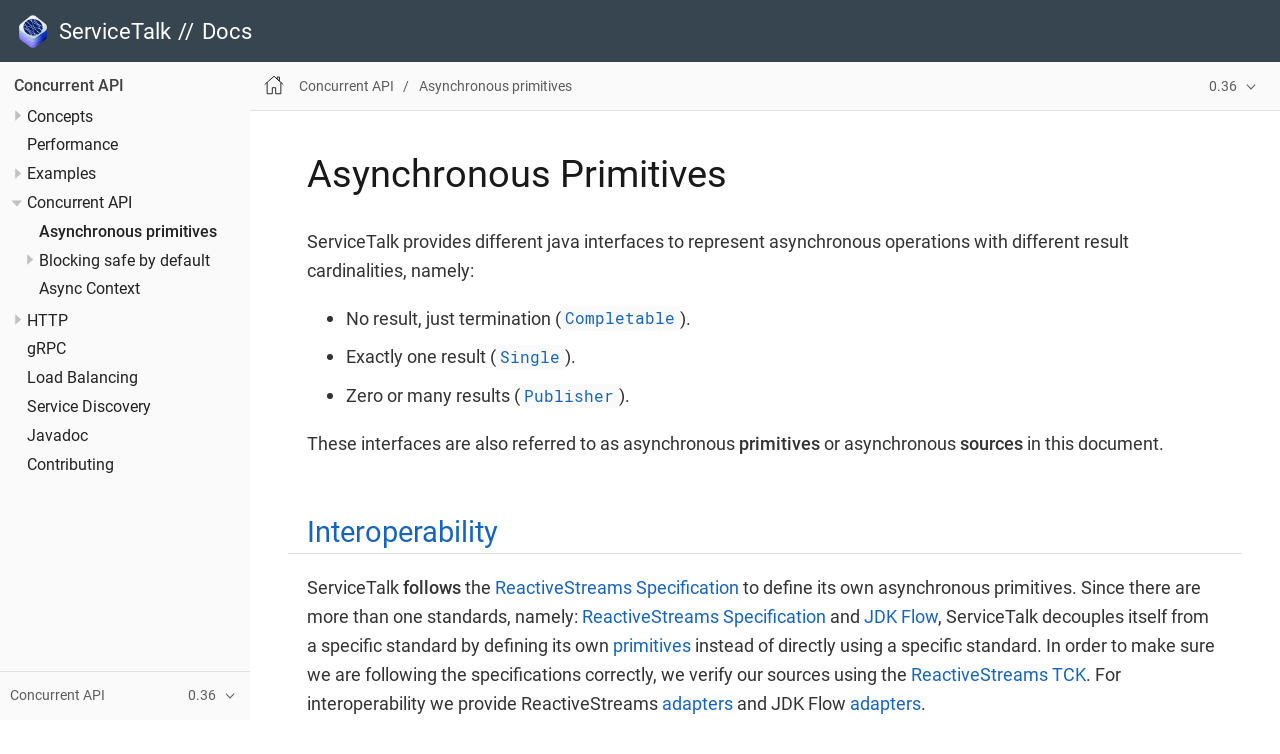

--- FILE ---
content_type: text/html; charset=utf-8
request_url: https://apple.github.io/servicetalk/servicetalk-concurrent-api/0.36/asynchronous-primitives.html
body_size: 6391
content:
<!DOCTYPE html>
<html lang="en">
  <head>
    <meta charset="utf-8">
    <meta name="viewport" content="width=device-width,initial-scale=1">
    <title>Asynchronous Primitives :: ServiceTalk Docs</title>
    <meta name="generator" content="Antora 2.3.4">
    <link rel="stylesheet" href="../../_/css/site.css">
<meta name="description" content="ServiceTalk is a JVM network application framework with APIs tailored to specific protocols (e.g. HTTP/1.x, HTTP/2.x, etc…​) and supports multiple programming paradigms.">
<meta name="keywords" content="servicetalk, java, reactive, reactive-streams, microservices, framework, http, http2, rpc, grpc, netty">
<link rel="stylesheet" href="../../_/css/site-extra.css">
<script async src="https://www.googletagmanager.com/gtag/js?id=UA-151504011-1"></script>
<script>function gtag(){dataLayer.push(arguments)};window.dataLayer=window.dataLayer||[];gtag('js',new Date());gtag('config','UA-151504011-1')</script>
    <link rel="icon" href="../../favicon.ico" type="image/x-icon">
  </head>
  <body class="article">
<header class="header">
  <nav class="navbar">
    <div class="navbar-brand">
      <div class="navbar-item">
        <a href="https://github.com/apple/servicetalk">
          <img class="navbar-logo" src="../../_/img/servicetalk.png" alt="ServiceTalk logo" />
          <span>ServiceTalk</span>
        </a>
        <span class="separator">//</span>
        <a href="../..">Docs</a>
      </div>
    </div>
  </nav>
</header>
<div class="main-wrapper">
    <div class="navigation-container"
      data-component="servicetalk-concurrent-api" data-version="0.36">
    <aside class="navigation">
        <div class="panels">
            <div class="navigation-menu is-active" data-panel="menu">
  <nav class="nav-menu">
    <h3 class="title"><a href="index.html">Concurrent API</a></h3>
<ul class="nav-list">
  <li class="nav-item" data-depth="0">
<ul class="nav-list">
  <li class="nav-item" data-depth="1">
    <button class="nav-toggle"></button>
    <span class="nav-text">Concepts</span>
<ul class="nav-list">
  <li class="nav-item" data-depth="2">
    <a class="nav-link" href="../../servicetalk/0.36/programming-paradigms.html">Programming Paradigms</a>
  </li>
  <li class="nav-item" data-depth="2">
    <a class="nav-link" href="../../servicetalk/0.36/blocking-safe-by-default.html">Blocking safe by default</a>
  </li>
  <li class="nav-item" data-depth="2">
    <a class="nav-link" href="../../servicetalk/0.36/evolve-to-async.html">Evolving to asynchronous</a>
  </li>
  <li class="nav-item" data-depth="2">
    <a class="nav-link" href="../../servicetalk/0.36/async-context.html">Async context</a>
  </li>
</ul>
  </li>
  <li class="nav-item" data-depth="1">
    <a class="nav-link" href="../../servicetalk/0.36/performance.html">Performance</a>
  </li>
  <li class="nav-item" data-depth="1">
    <button class="nav-toggle"></button>
    <span class="nav-text">Examples</span>
<ul class="nav-list">
  <li class="nav-item" data-depth="2">
    <button class="nav-toggle"></button>
    <a class="nav-link" href="../../servicetalk-examples/0.36/http/index.html">HTTP</a>
<ul class="nav-list">
  <li class="nav-item" data-depth="3">
    <a class="nav-link" href="../../servicetalk-examples/0.36/http/index.html#HelloWorld">Hello World</a>
  </li>
  <li class="nav-item" data-depth="3">
    <a class="nav-link" href="../../servicetalk-examples/0.36/http/index.html#Serialization">Serialization</a>
  </li>
  <li class="nav-item" data-depth="3">
    <a class="nav-link" href="../../servicetalk-examples/0.36/http/index.html#JAXRS">JAX-RS</a>
  </li>
  <li class="nav-item" data-depth="3">
    <a class="nav-link" href="../../servicetalk-examples/0.36/http/index.html#MetaData">MetaData</a>
  </li>
  <li class="nav-item" data-depth="3">
    <a class="nav-link" href="../../servicetalk-examples/0.36/http/index.html#HTTP2">HTTP/2</a>
  </li>
  <li class="nav-item" data-depth="3">
    <a class="nav-link" href="../../servicetalk-examples/0.36/http/index.html#Mutual-TLS">Mutual TLS</a>
  </li>
  <li class="nav-item" data-depth="3">
    <a class="nav-link" href="../../servicetalk-examples/0.36/http/index.html#uds">Unix Domain Sockets</a>
  </li>
  <li class="nav-item" data-depth="3">
    <a class="nav-link" href="../../servicetalk-examples/0.36/http/service-composition.html">Service Composition</a>
  </li>
</ul>
  </li>
  <li class="nav-item" data-depth="2">
    <button class="nav-toggle"></button>
    <a class="nav-link" href="../../servicetalk-examples/0.36/grpc/index.html">gRPC</a>
<ul class="nav-list">
  <li class="nav-item" data-depth="3">
    <a class="nav-link" href="../../servicetalk-examples/0.36/grpc/index.html#HelloWorld">Hello World</a>
  </li>
  <li class="nav-item" data-depth="3">
    <a class="nav-link" href="../../servicetalk-examples/0.36/grpc/index.html#route-guide">Route Guide</a>
  </li>
  <li class="nav-item" data-depth="3">
    <a class="nav-link" href="../../servicetalk-examples/0.36/grpc/index.html#protoc-options">Protoc Options</a>
  </li>
</ul>
  </li>
</ul>
  </li>
  <li class="nav-item" data-depth="1">
    <button class="nav-toggle"></button>
    <span class="nav-text">Concurrent API</span>
<ul class="nav-list">
  <li class="nav-item is-current-page" data-depth="2">
    <a class="nav-link" href="asynchronous-primitives.html">Asynchronous primitives</a>
  </li>
  <li class="nav-item" data-depth="2">
    <button class="nav-toggle"></button>
    <a class="nav-link" href="blocking-safe-by-default.html">Blocking safe by default</a>
<ul class="nav-list">
  <li class="nav-item" data-depth="3">
    <a class="nav-link" href="blocking-implementation.html">Implementation details</a>
  </li>
</ul>
  </li>
  <li class="nav-item" data-depth="2">
    <a class="nav-link" href="async-context.html">Async Context</a>
  </li>
</ul>
  </li>
  <li class="nav-item" data-depth="1">
    <button class="nav-toggle"></button>
    <a class="nav-link" href="../../servicetalk-http-api/0.36/index.html">HTTP</a>
<ul class="nav-list">
  <li class="nav-item" data-depth="2">
    <a class="nav-link" href="../../servicetalk-http-api/0.36/programming-paradigms.html">Programming paradigms</a>
  </li>
  <li class="nav-item" data-depth="2">
    <a class="nav-link" href="../../servicetalk-http-api/0.36/blocking-safe-by-default.html">Blocking safe by default</a>
  </li>
  <li class="nav-item" data-depth="2">
    <a class="nav-link" href="../../servicetalk-http-api/0.36/evolve-to-async.html">Evolving to asynchronous</a>
  </li>
  <li class="nav-item" data-depth="2">
    <button class="nav-toggle"></button>
    <a class="nav-link" href="../../servicetalk-http-router-jersey/0.36/index.html">JAX-RS Router (Jersey)</a>
<ul class="nav-list">
  <li class="nav-item" data-depth="3">
    <a class="nav-link" href="../../servicetalk-http-router-jersey/0.36/evolve-to-async.html">Evolving to asynchronous</a>
  </li>
  <li class="nav-item" data-depth="3">
    <a class="nav-link" href="../../servicetalk-http-security-jersey/0.36/index.html">Security</a>
  </li>
  <li class="nav-item" data-depth="3">
    <a class="nav-link" href="../../servicetalk-data-jackson-jersey/0.36/index.html">JSON (Jackson)</a>
  </li>
</ul>
  </li>
</ul>
  </li>
  <li class="nav-item" data-depth="1">
    <a class="nav-link" href="../../servicetalk-grpc-api/0.36/index.html">gRPC</a>
  </li>
  <li class="nav-item" data-depth="1">
    <a class="nav-link" href="../../servicetalk-loadbalancer/0.36/index.html">Load Balancing</a>
  </li>
  <li class="nav-item" data-depth="1">
    <a class="nav-link" href="../../servicetalk-client-api/0.36/service-discovery.html">Service Discovery</a>
  </li>
  <li class="nav-item" data-depth="1">
    <a class="nav-link" href="../../servicetalk/0.36/javadoc/index.html">Javadoc</a>
  </li>
  <li class="nav-item" data-depth="1">
    <a class="nav-link" href="../../servicetalk/0.36/contributing.html">Contributing</a>
  </li>
</ul>
  </li>
</ul>
  </nav>
</div>
            <div class="navigation-explore" data-panel="explore">
  <div class="context">
    <span class="title">Concurrent API</span>
    <span class="version">0.36</span>
  </div>
  <ul class="components">
    <li class="component">
      <span class="title">Client API</span>
      <ul class="versions">
        <li class="version is-latest">
          <a href="../../servicetalk-client-api/SNAPSHOT/index.html">SNAPSHOT</a>
        </li>
        <li class="version">
          <a href="../../servicetalk-client-api/0.42/index.html">0.42</a>
        </li>
        <li class="version">
          <a href="../../servicetalk-client-api/0.41/index.html">0.41</a>
        </li>
        <li class="version">
          <a href="../../servicetalk-client-api/0.40/index.html">0.40</a>
        </li>
        <li class="version">
          <a href="../../servicetalk-client-api/0.39/index.html">0.39</a>
        </li>
        <li class="version">
          <a href="../../servicetalk-client-api/0.38/index.html">0.38</a>
        </li>
        <li class="version">
          <a href="../../servicetalk-client-api/0.37/index.html">0.37</a>
        </li>
        <li class="version">
          <a href="../../servicetalk-client-api/0.36/index.html">0.36</a>
        </li>
        <li class="version">
          <a href="../../servicetalk-client-api/0.35/index.html">0.35</a>
        </li>
        <li class="version">
          <a href="../../servicetalk-client-api/0.34/index.html">0.34</a>
        </li>
        <li class="version">
          <a href="../../servicetalk-client-api/0.33/index.html">0.33</a>
        </li>
        <li class="version">
          <a href="../../servicetalk-client-api/0.32/index.html">0.32</a>
        </li>
        <li class="version">
          <a href="../../servicetalk-client-api/0.31/index.html">0.31</a>
        </li>
        <li class="version">
          <a href="../../servicetalk-client-api/0.30/index.html">0.30</a>
        </li>
        <li class="version">
          <a href="../../servicetalk-client-api/0.29/index.html">0.29</a>
        </li>
        <li class="version">
          <a href="../../servicetalk-client-api/0.28/index.html">0.28</a>
        </li>
        <li class="version">
          <a href="../../servicetalk-client-api/0.27/index.html">0.27</a>
        </li>
        <li class="version">
          <a href="../../servicetalk-client-api/0.26/index.html">0.26</a>
        </li>
        <li class="version">
          <a href="../../servicetalk-client-api/0.25/index.html">0.25</a>
        </li>
      </ul>
    </li>
    <li class="component is-current">
      <span class="title">Concurrent API</span>
      <ul class="versions">
        <li class="version is-latest">
          <a href="../SNAPSHOT/index.html">SNAPSHOT</a>
        </li>
        <li class="version">
          <a href="../0.42/index.html">0.42</a>
        </li>
        <li class="version">
          <a href="../0.41/index.html">0.41</a>
        </li>
        <li class="version">
          <a href="../0.40/index.html">0.40</a>
        </li>
        <li class="version">
          <a href="../0.39/index.html">0.39</a>
        </li>
        <li class="version">
          <a href="../0.38/index.html">0.38</a>
        </li>
        <li class="version">
          <a href="../0.37/index.html">0.37</a>
        </li>
        <li class="version is-current">
          <a href="index.html">0.36</a>
        </li>
        <li class="version">
          <a href="../0.35/index.html">0.35</a>
        </li>
        <li class="version">
          <a href="../0.34/index.html">0.34</a>
        </li>
        <li class="version">
          <a href="../0.33/index.html">0.33</a>
        </li>
        <li class="version">
          <a href="../0.32/index.html">0.32</a>
        </li>
        <li class="version">
          <a href="../0.31/index.html">0.31</a>
        </li>
        <li class="version">
          <a href="../0.30/index.html">0.30</a>
        </li>
        <li class="version">
          <a href="../0.29/index.html">0.29</a>
        </li>
        <li class="version">
          <a href="../0.28/index.html">0.28</a>
        </li>
        <li class="version">
          <a href="../0.27/index.html">0.27</a>
        </li>
        <li class="version">
          <a href="../0.26/index.html">0.26</a>
        </li>
        <li class="version">
          <a href="../0.25/index.html">0.25</a>
        </li>
        <li class="version">
          <a href="../0.24/index.html">0.24</a>
        </li>
        <li class="version">
          <a href="../0.23/index.html">0.23</a>
        </li>
        <li class="version">
          <a href="../0.22/index.html">0.22</a>
        </li>
        <li class="version">
          <a href="../0.21/index.html">0.21</a>
        </li>
        <li class="version">
          <a href="../0.20/index.html">0.20</a>
        </li>
        <li class="version">
          <a href="../0.19/index.html">0.19</a>
        </li>
      </ul>
    </li>
    <li class="component">
      <span class="title">Examples</span>
      <ul class="versions">
        <li class="version is-latest">
          <a href="../../servicetalk-examples/SNAPSHOT/index.html">SNAPSHOT</a>
        </li>
        <li class="version">
          <a href="../../servicetalk-examples/0.42/index.html">0.42</a>
        </li>
        <li class="version">
          <a href="../../servicetalk-examples/0.41/index.html">0.41</a>
        </li>
        <li class="version">
          <a href="../../servicetalk-examples/0.40/index.html">0.40</a>
        </li>
        <li class="version">
          <a href="../../servicetalk-examples/0.39/index.html">0.39</a>
        </li>
        <li class="version">
          <a href="../../servicetalk-examples/0.38/index.html">0.38</a>
        </li>
        <li class="version">
          <a href="../../servicetalk-examples/0.37/index.html">0.37</a>
        </li>
        <li class="version">
          <a href="../../servicetalk-examples/0.36/index.html">0.36</a>
        </li>
        <li class="version">
          <a href="../../servicetalk-examples/0.35/index.html">0.35</a>
        </li>
        <li class="version">
          <a href="../../servicetalk-examples/0.34/index.html">0.34</a>
        </li>
        <li class="version">
          <a href="../../servicetalk-examples/0.33/index.html">0.33</a>
        </li>
        <li class="version">
          <a href="../../servicetalk-examples/0.32/index.html">0.32</a>
        </li>
        <li class="version">
          <a href="../../servicetalk-examples/0.31/index.html">0.31</a>
        </li>
        <li class="version">
          <a href="../../servicetalk-examples/0.30/index.html">0.30</a>
        </li>
        <li class="version">
          <a href="../../servicetalk-examples/0.29/index.html">0.29</a>
        </li>
        <li class="version">
          <a href="../../servicetalk-examples/0.28/index.html">0.28</a>
        </li>
        <li class="version">
          <a href="../../servicetalk-examples/0.27/index.html">0.27</a>
        </li>
        <li class="version">
          <a href="../../servicetalk-examples/0.26/index.html">0.26</a>
        </li>
        <li class="version">
          <a href="../../servicetalk-examples/0.25/index.html">0.25</a>
        </li>
        <li class="version">
          <a href="../../servicetalk-examples/0.24/index.html">0.24</a>
        </li>
        <li class="version">
          <a href="../../servicetalk-examples/0.23/index.html">0.23</a>
        </li>
        <li class="version">
          <a href="../../servicetalk-examples/0.22/index.html">0.22</a>
        </li>
        <li class="version">
          <a href="../../servicetalk-examples/0.21/index.html">0.21</a>
        </li>
        <li class="version">
          <a href="../../servicetalk-examples/0.20/index.html">0.20</a>
        </li>
        <li class="version">
          <a href="../../servicetalk-examples/0.19/index.html">0.19</a>
        </li>
      </ul>
    </li>
    <li class="component">
      <span class="title">gRPC</span>
      <ul class="versions">
        <li class="version is-latest">
          <a href="../../servicetalk-grpc-api/SNAPSHOT/index.html">SNAPSHOT</a>
        </li>
        <li class="version">
          <a href="../../servicetalk-grpc-api/0.42/index.html">0.42</a>
        </li>
        <li class="version">
          <a href="../../servicetalk-grpc-api/0.41/index.html">0.41</a>
        </li>
        <li class="version">
          <a href="../../servicetalk-grpc-api/0.40/index.html">0.40</a>
        </li>
        <li class="version">
          <a href="../../servicetalk-grpc-api/0.39/index.html">0.39</a>
        </li>
        <li class="version">
          <a href="../../servicetalk-grpc-api/0.38/index.html">0.38</a>
        </li>
        <li class="version">
          <a href="../../servicetalk-grpc-api/0.37/index.html">0.37</a>
        </li>
        <li class="version">
          <a href="../../servicetalk-grpc-api/0.36/index.html">0.36</a>
        </li>
        <li class="version">
          <a href="../../servicetalk-grpc-api/0.35/index.html">0.35</a>
        </li>
        <li class="version">
          <a href="../../servicetalk-grpc-api/0.34/index.html">0.34</a>
        </li>
        <li class="version">
          <a href="../../servicetalk-grpc-api/0.33/index.html">0.33</a>
        </li>
        <li class="version">
          <a href="../../servicetalk-grpc-api/0.32/index.html">0.32</a>
        </li>
        <li class="version">
          <a href="../../servicetalk-grpc-api/0.31/index.html">0.31</a>
        </li>
        <li class="version">
          <a href="../../servicetalk-grpc-api/0.30/index.html">0.30</a>
        </li>
        <li class="version">
          <a href="../../servicetalk-grpc-api/0.29/index.html">0.29</a>
        </li>
        <li class="version">
          <a href="../../servicetalk-grpc-api/0.28/index.html">0.28</a>
        </li>
        <li class="version">
          <a href="../../servicetalk-grpc-api/0.27/index.html">0.27</a>
        </li>
        <li class="version">
          <a href="../../servicetalk-grpc-api/0.26/index.html">0.26</a>
        </li>
        <li class="version">
          <a href="../../servicetalk-grpc-api/0.25/index.html">0.25</a>
        </li>
        <li class="version">
          <a href="../../servicetalk-grpc-api/0.24/index.html">0.24</a>
        </li>
        <li class="version">
          <a href="../../servicetalk-grpc-api/0.23/index.html">0.23</a>
        </li>
        <li class="version">
          <a href="../../servicetalk-grpc-api/0.22/index.html">0.22</a>
        </li>
        <li class="version">
          <a href="../../servicetalk-grpc-api/0.21/index.html">0.21</a>
        </li>
        <li class="version">
          <a href="../../servicetalk-grpc-api/0.20/index.html">0.20</a>
        </li>
        <li class="version">
          <a href="../../servicetalk-grpc-api/0.19/index.html">0.19</a>
        </li>
      </ul>
    </li>
    <li class="component">
      <span class="title">HTTP</span>
      <ul class="versions">
        <li class="version is-latest">
          <a href="../../servicetalk-http-api/SNAPSHOT/index.html">SNAPSHOT</a>
        </li>
        <li class="version">
          <a href="../../servicetalk-http-api/0.42/index.html">0.42</a>
        </li>
        <li class="version">
          <a href="../../servicetalk-http-api/0.41/index.html">0.41</a>
        </li>
        <li class="version">
          <a href="../../servicetalk-http-api/0.40/index.html">0.40</a>
        </li>
        <li class="version">
          <a href="../../servicetalk-http-api/0.39/index.html">0.39</a>
        </li>
        <li class="version">
          <a href="../../servicetalk-http-api/0.38/index.html">0.38</a>
        </li>
        <li class="version">
          <a href="../../servicetalk-http-api/0.37/index.html">0.37</a>
        </li>
        <li class="version">
          <a href="../../servicetalk-http-api/0.36/index.html">0.36</a>
        </li>
        <li class="version">
          <a href="../../servicetalk-http-api/0.35/index.html">0.35</a>
        </li>
        <li class="version">
          <a href="../../servicetalk-http-api/0.34/index.html">0.34</a>
        </li>
        <li class="version">
          <a href="../../servicetalk-http-api/0.33/index.html">0.33</a>
        </li>
        <li class="version">
          <a href="../../servicetalk-http-api/0.32/index.html">0.32</a>
        </li>
        <li class="version">
          <a href="../../servicetalk-http-api/0.31/index.html">0.31</a>
        </li>
        <li class="version">
          <a href="../../servicetalk-http-api/0.30/index.html">0.30</a>
        </li>
        <li class="version">
          <a href="../../servicetalk-http-api/0.29/index.html">0.29</a>
        </li>
        <li class="version">
          <a href="../../servicetalk-http-api/0.28/index.html">0.28</a>
        </li>
        <li class="version">
          <a href="../../servicetalk-http-api/0.27/index.html">0.27</a>
        </li>
        <li class="version">
          <a href="../../servicetalk-http-api/0.26/index.html">0.26</a>
        </li>
        <li class="version">
          <a href="../../servicetalk-http-api/0.25/index.html">0.25</a>
        </li>
        <li class="version">
          <a href="../../servicetalk-http-api/0.24/index.html">0.24</a>
        </li>
        <li class="version">
          <a href="../../servicetalk-http-api/0.23/index.html">0.23</a>
        </li>
        <li class="version">
          <a href="../../servicetalk-http-api/0.22/index.html">0.22</a>
        </li>
        <li class="version">
          <a href="../../servicetalk-http-api/0.21/index.html">0.21</a>
        </li>
        <li class="version">
          <a href="../../servicetalk-http-api/0.20/index.html">0.20</a>
        </li>
        <li class="version">
          <a href="../../servicetalk-http-api/0.19/index.html">0.19</a>
        </li>
      </ul>
    </li>
    <li class="component">
      <span class="title">JAX-RS Router (Jersey)</span>
      <ul class="versions">
        <li class="version is-latest">
          <a href="../../servicetalk-http-router-jersey/SNAPSHOT/index.html">SNAPSHOT</a>
        </li>
        <li class="version">
          <a href="../../servicetalk-http-router-jersey/0.42/index.html">0.42</a>
        </li>
        <li class="version">
          <a href="../../servicetalk-http-router-jersey/0.41/index.html">0.41</a>
        </li>
        <li class="version">
          <a href="../../servicetalk-http-router-jersey/0.40/index.html">0.40</a>
        </li>
        <li class="version">
          <a href="../../servicetalk-http-router-jersey/0.39/index.html">0.39</a>
        </li>
        <li class="version">
          <a href="../../servicetalk-http-router-jersey/0.38/index.html">0.38</a>
        </li>
        <li class="version">
          <a href="../../servicetalk-http-router-jersey/0.37/index.html">0.37</a>
        </li>
        <li class="version">
          <a href="../../servicetalk-http-router-jersey/0.36/index.html">0.36</a>
        </li>
        <li class="version">
          <a href="../../servicetalk-http-router-jersey/0.35/index.html">0.35</a>
        </li>
        <li class="version">
          <a href="../../servicetalk-http-router-jersey/0.34/index.html">0.34</a>
        </li>
        <li class="version">
          <a href="../../servicetalk-http-router-jersey/0.33/index.html">0.33</a>
        </li>
        <li class="version">
          <a href="../../servicetalk-http-router-jersey/0.32/index.html">0.32</a>
        </li>
        <li class="version">
          <a href="../../servicetalk-http-router-jersey/0.31/index.html">0.31</a>
        </li>
        <li class="version">
          <a href="../../servicetalk-http-router-jersey/0.30/index.html">0.30</a>
        </li>
        <li class="version">
          <a href="../../servicetalk-http-router-jersey/0.29/index.html">0.29</a>
        </li>
        <li class="version">
          <a href="../../servicetalk-http-router-jersey/0.28/index.html">0.28</a>
        </li>
        <li class="version">
          <a href="../../servicetalk-http-router-jersey/0.27/index.html">0.27</a>
        </li>
        <li class="version">
          <a href="../../servicetalk-http-router-jersey/0.26/index.html">0.26</a>
        </li>
        <li class="version">
          <a href="../../servicetalk-http-router-jersey/0.25/index.html">0.25</a>
        </li>
        <li class="version">
          <a href="../../servicetalk-http-router-jersey/0.24/index.html">0.24</a>
        </li>
        <li class="version">
          <a href="../../servicetalk-http-router-jersey/0.23/index.html">0.23</a>
        </li>
        <li class="version">
          <a href="../../servicetalk-http-router-jersey/0.22/index.html">0.22</a>
        </li>
        <li class="version">
          <a href="../../servicetalk-http-router-jersey/0.21/index.html">0.21</a>
        </li>
        <li class="version">
          <a href="../../servicetalk-http-router-jersey/0.20/index.html">0.20</a>
        </li>
        <li class="version">
          <a href="../../servicetalk-http-router-jersey/0.19/index.html">0.19</a>
        </li>
      </ul>
    </li>
    <li class="component">
      <span class="title">JSON (Jackson)</span>
      <ul class="versions">
        <li class="version is-latest">
          <a href="../../servicetalk-data-jackson-jersey/SNAPSHOT/index.html">SNAPSHOT</a>
        </li>
        <li class="version">
          <a href="../../servicetalk-data-jackson-jersey/0.42/index.html">0.42</a>
        </li>
        <li class="version">
          <a href="../../servicetalk-data-jackson-jersey/0.41/index.html">0.41</a>
        </li>
        <li class="version">
          <a href="../../servicetalk-data-jackson-jersey/0.40/index.html">0.40</a>
        </li>
        <li class="version">
          <a href="../../servicetalk-data-jackson-jersey/0.39/index.html">0.39</a>
        </li>
        <li class="version">
          <a href="../../servicetalk-data-jackson-jersey/0.38/index.html">0.38</a>
        </li>
        <li class="version">
          <a href="../../servicetalk-data-jackson-jersey/0.37/index.html">0.37</a>
        </li>
        <li class="version">
          <a href="../../servicetalk-data-jackson-jersey/0.36/index.html">0.36</a>
        </li>
        <li class="version">
          <a href="../../servicetalk-data-jackson-jersey/0.35/index.html">0.35</a>
        </li>
        <li class="version">
          <a href="../../servicetalk-data-jackson-jersey/0.34/index.html">0.34</a>
        </li>
        <li class="version">
          <a href="../../servicetalk-data-jackson-jersey/0.33/index.html">0.33</a>
        </li>
        <li class="version">
          <a href="../../servicetalk-data-jackson-jersey/0.32/index.html">0.32</a>
        </li>
        <li class="version">
          <a href="../../servicetalk-data-jackson-jersey/0.31/index.html">0.31</a>
        </li>
        <li class="version">
          <a href="../../servicetalk-data-jackson-jersey/0.30/index.html">0.30</a>
        </li>
        <li class="version">
          <a href="../../servicetalk-data-jackson-jersey/0.29/index.html">0.29</a>
        </li>
        <li class="version">
          <a href="../../servicetalk-data-jackson-jersey/0.28/index.html">0.28</a>
        </li>
        <li class="version">
          <a href="../../servicetalk-data-jackson-jersey/0.27/index.html">0.27</a>
        </li>
        <li class="version">
          <a href="../../servicetalk-data-jackson-jersey/0.26/index.html">0.26</a>
        </li>
        <li class="version">
          <a href="../../servicetalk-data-jackson-jersey/0.25/index.html">0.25</a>
        </li>
        <li class="version">
          <a href="../../servicetalk-data-jackson-jersey/0.24/index.html">0.24</a>
        </li>
        <li class="version">
          <a href="../../servicetalk-data-jackson-jersey/0.23/index.html">0.23</a>
        </li>
        <li class="version">
          <a href="../../servicetalk-data-jackson-jersey/0.22/index.html">0.22</a>
        </li>
        <li class="version">
          <a href="../../servicetalk-data-jackson-jersey/0.21/index.html">0.21</a>
        </li>
        <li class="version">
          <a href="../../servicetalk-data-jackson-jersey/0.20/index.html">0.20</a>
        </li>
        <li class="version">
          <a href="../../servicetalk-data-jackson-jersey/0.19/index.html">0.19</a>
        </li>
      </ul>
    </li>
    <li class="component">
      <span class="title">Load Balancing</span>
      <ul class="versions">
        <li class="version is-latest">
          <a href="../../servicetalk-loadbalancer/SNAPSHOT/index.html">SNAPSHOT</a>
        </li>
        <li class="version">
          <a href="../../servicetalk-loadbalancer/0.42/index.html">0.42</a>
        </li>
        <li class="version">
          <a href="../../servicetalk-loadbalancer/0.41/index.html">0.41</a>
        </li>
        <li class="version">
          <a href="../../servicetalk-loadbalancer/0.40/index.html">0.40</a>
        </li>
        <li class="version">
          <a href="../../servicetalk-loadbalancer/0.39/index.html">0.39</a>
        </li>
        <li class="version">
          <a href="../../servicetalk-loadbalancer/0.38/index.html">0.38</a>
        </li>
        <li class="version">
          <a href="../../servicetalk-loadbalancer/0.37/index.html">0.37</a>
        </li>
        <li class="version">
          <a href="../../servicetalk-loadbalancer/0.36/index.html">0.36</a>
        </li>
        <li class="version">
          <a href="../../servicetalk-loadbalancer/0.35/index.html">0.35</a>
        </li>
        <li class="version">
          <a href="../../servicetalk-loadbalancer/0.34/index.html">0.34</a>
        </li>
        <li class="version">
          <a href="../../servicetalk-loadbalancer/0.33/index.html">0.33</a>
        </li>
        <li class="version">
          <a href="../../servicetalk-loadbalancer/0.32/index.html">0.32</a>
        </li>
        <li class="version">
          <a href="../../servicetalk-loadbalancer/0.31/index.html">0.31</a>
        </li>
        <li class="version">
          <a href="../../servicetalk-loadbalancer/0.30/index.html">0.30</a>
        </li>
        <li class="version">
          <a href="../../servicetalk-loadbalancer/0.29/index.html">0.29</a>
        </li>
        <li class="version">
          <a href="../../servicetalk-loadbalancer/0.28/index.html">0.28</a>
        </li>
        <li class="version">
          <a href="../../servicetalk-loadbalancer/0.27/index.html">0.27</a>
        </li>
        <li class="version">
          <a href="../../servicetalk-loadbalancer/0.26/index.html">0.26</a>
        </li>
        <li class="version">
          <a href="../../servicetalk-loadbalancer/0.25/index.html">0.25</a>
        </li>
        <li class="version">
          <a href="../../servicetalk-loadbalancer/0.24/index.html">0.24</a>
        </li>
        <li class="version">
          <a href="../../servicetalk-loadbalancer/0.23/index.html">0.23</a>
        </li>
        <li class="version">
          <a href="../../servicetalk-loadbalancer/0.22/index.html">0.22</a>
        </li>
        <li class="version">
          <a href="../../servicetalk-loadbalancer/0.21/index.html">0.21</a>
        </li>
        <li class="version">
          <a href="../../servicetalk-loadbalancer/0.20/index.html">0.20</a>
        </li>
      </ul>
    </li>
    <li class="component">
      <span class="title">OpenTelemetry</span>
      <ul class="versions">
        <li class="version is-latest">
          <a href="../../servicetalk-opentelemetry-http/SNAPSHOT/index.html">SNAPSHOT</a>
        </li>
        <li class="version">
          <a href="../../servicetalk-opentelemetry-http/0.42/index.html">0.42</a>
        </li>
      </ul>
    </li>
    <li class="component">
      <span class="title">Security</span>
      <ul class="versions">
        <li class="version is-latest">
          <a href="../../servicetalk-http-security-jersey/SNAPSHOT/index.html">SNAPSHOT</a>
        </li>
        <li class="version">
          <a href="../../servicetalk-http-security-jersey/0.42/index.html">0.42</a>
        </li>
        <li class="version">
          <a href="../../servicetalk-http-security-jersey/0.41/index.html">0.41</a>
        </li>
        <li class="version">
          <a href="../../servicetalk-http-security-jersey/0.40/index.html">0.40</a>
        </li>
        <li class="version">
          <a href="../../servicetalk-http-security-jersey/0.39/index.html">0.39</a>
        </li>
        <li class="version">
          <a href="../../servicetalk-http-security-jersey/0.38/index.html">0.38</a>
        </li>
        <li class="version">
          <a href="../../servicetalk-http-security-jersey/0.37/index.html">0.37</a>
        </li>
        <li class="version">
          <a href="../../servicetalk-http-security-jersey/0.36/index.html">0.36</a>
        </li>
        <li class="version">
          <a href="../../servicetalk-http-security-jersey/0.35/index.html">0.35</a>
        </li>
        <li class="version">
          <a href="../../servicetalk-http-security-jersey/0.34/index.html">0.34</a>
        </li>
        <li class="version">
          <a href="../../servicetalk-http-security-jersey/0.33/index.html">0.33</a>
        </li>
        <li class="version">
          <a href="../../servicetalk-http-security-jersey/0.32/index.html">0.32</a>
        </li>
        <li class="version">
          <a href="../../servicetalk-http-security-jersey/0.31/index.html">0.31</a>
        </li>
        <li class="version">
          <a href="../../servicetalk-http-security-jersey/0.30/index.html">0.30</a>
        </li>
        <li class="version">
          <a href="../../servicetalk-http-security-jersey/0.29/index.html">0.29</a>
        </li>
        <li class="version">
          <a href="../../servicetalk-http-security-jersey/0.28/index.html">0.28</a>
        </li>
        <li class="version">
          <a href="../../servicetalk-http-security-jersey/0.27/index.html">0.27</a>
        </li>
        <li class="version">
          <a href="../../servicetalk-http-security-jersey/0.26/index.html">0.26</a>
        </li>
        <li class="version">
          <a href="../../servicetalk-http-security-jersey/0.25/index.html">0.25</a>
        </li>
        <li class="version">
          <a href="../../servicetalk-http-security-jersey/0.24/index.html">0.24</a>
        </li>
        <li class="version">
          <a href="../../servicetalk-http-security-jersey/0.23/index.html">0.23</a>
        </li>
        <li class="version">
          <a href="../../servicetalk-http-security-jersey/0.22/index.html">0.22</a>
        </li>
        <li class="version">
          <a href="../../servicetalk-http-security-jersey/0.21/index.html">0.21</a>
        </li>
        <li class="version">
          <a href="../../servicetalk-http-security-jersey/0.20/index.html">0.20</a>
        </li>
        <li class="version">
          <a href="../../servicetalk-http-security-jersey/0.19/index.html">0.19</a>
        </li>
      </ul>
    </li>
    <li class="component">
      <span class="title">ServiceTalk</span>
      <ul class="versions">
        <li class="version is-latest">
          <a href="../../servicetalk/SNAPSHOT/index.html">SNAPSHOT</a>
        </li>
        <li class="version">
          <a href="../../servicetalk/0.42/index.html">0.42</a>
        </li>
        <li class="version">
          <a href="../../servicetalk/0.41/index.html">0.41</a>
        </li>
        <li class="version">
          <a href="../../servicetalk/0.40/index.html">0.40</a>
        </li>
        <li class="version">
          <a href="../../servicetalk/0.39/index.html">0.39</a>
        </li>
        <li class="version">
          <a href="../../servicetalk/0.38/index.html">0.38</a>
        </li>
        <li class="version">
          <a href="../../servicetalk/0.37/index.html">0.37</a>
        </li>
        <li class="version">
          <a href="../../servicetalk/0.36/index.html">0.36</a>
        </li>
        <li class="version">
          <a href="../../servicetalk/0.35/index.html">0.35</a>
        </li>
        <li class="version">
          <a href="../../servicetalk/0.34/index.html">0.34</a>
        </li>
        <li class="version">
          <a href="../../servicetalk/0.33/index.html">0.33</a>
        </li>
        <li class="version">
          <a href="../../servicetalk/0.32/index.html">0.32</a>
        </li>
        <li class="version">
          <a href="../../servicetalk/0.31/index.html">0.31</a>
        </li>
        <li class="version">
          <a href="../../servicetalk/0.30/index.html">0.30</a>
        </li>
        <li class="version">
          <a href="../../servicetalk/0.29/index.html">0.29</a>
        </li>
        <li class="version">
          <a href="../../servicetalk/0.28/index.html">0.28</a>
        </li>
        <li class="version">
          <a href="../../servicetalk/0.27/index.html">0.27</a>
        </li>
        <li class="version">
          <a href="../../servicetalk/0.26/index.html">0.26</a>
        </li>
        <li class="version">
          <a href="../../servicetalk/0.25/index.html">0.25</a>
        </li>
        <li class="version">
          <a href="../../servicetalk/0.24/index.html">0.24</a>
        </li>
        <li class="version">
          <a href="../../servicetalk/0.23/index.html">0.23</a>
        </li>
        <li class="version">
          <a href="../../servicetalk/0.22/index.html">0.22</a>
        </li>
        <li class="version">
          <a href="../../servicetalk/0.21/index.html">0.21</a>
        </li>
        <li class="version">
          <a href="../../servicetalk/0.20/index.html">0.20</a>
        </li>
        <li class="version">
          <a href="../../servicetalk/0.19/index.html">0.19</a>
        </li>
      </ul>
    </li>
    <li class="component">
      <span class="title">Traffic Resilience</span>
      <ul class="versions">
        <li class="version is-latest">
          <a href="../../servicetalk-traffic-resilience-http/SNAPSHOT/index.html">SNAPSHOT</a>
        </li>
        <li class="version">
          <a href="../../servicetalk-traffic-resilience-http/0.42/index.html">0.42</a>
        </li>
      </ul>
    </li>
  </ul>
</div>
        </div>
    </aside>
</div>
    <main class="main">
        <div class="toolbar" role="navigation">
  <button class="navigation-toggle"></button>
  <a href="../../servicetalk/SNAPSHOT/index.html" class="home-link"></a>
<nav class="crumbs" aria-label="breadcrumbs">
        <ul>
                <li class="crumb">Concurrent API</li>
                <li class="crumb"><a href="asynchronous-primitives.html">Asynchronous primitives</a></li>
        </ul>
</nav>
<div class="page-versions">
  <button class="versions-menu-toggle" title="Show other versions of page">0.36</button>
  <div class="versions-menu">
    <a class="version" href="../SNAPSHOT/asynchronous-primitives.html">SNAPSHOT</a>
    <a class="version" href="../0.42/asynchronous-primitives.html">0.42</a>
    <a class="version" href="../0.41/asynchronous-primitives.html">0.41</a>
    <a class="version" href="../0.40/asynchronous-primitives.html">0.40</a>
    <a class="version" href="../0.39/asynchronous-primitives.html">0.39</a>
    <a class="version" href="../0.38/asynchronous-primitives.html">0.38</a>
    <a class="version" href="../0.37/asynchronous-primitives.html">0.37</a>
    <a class="version is-current" href="asynchronous-primitives.html">0.36</a>
    <a class="version" href="../0.35/asynchronous-primitives.html">0.35</a>
    <a class="version" href="../0.34/asynchronous-primitives.html">0.34</a>
    <a class="version" href="../0.33/asynchronous-primitives.html">0.33</a>
    <a class="version" href="../0.32/asynchronous-primitives.html">0.32</a>
    <a class="version" href="../0.31/asynchronous-primitives.html">0.31</a>
    <a class="version" href="../0.30/asynchronous-primitives.html">0.30</a>
    <a class="version" href="../0.29/asynchronous-primitives.html">0.29</a>
    <a class="version" href="../0.28/asynchronous-primitives.html">0.28</a>
    <a class="version" href="../0.27/asynchronous-primitives.html">0.27</a>
    <a class="version" href="../0.26/asynchronous-primitives.html">0.26</a>
    <a class="version" href="../0.25/asynchronous-primitives.html">0.25</a>
    <a class="version" href="../0.24/asynchronous-primitives.html">0.24</a>
    <a class="version" href="../0.23/asynchronous-primitives.html">0.23</a>
    <a class="version" href="../0.22/asynchronous-primitives.html">0.22</a>
    <a class="version" href="../0.21/asynchronous-primitives.html">0.21</a>
    <a class="version" href="../0.20/asynchronous-primitives.html">0.20</a>
    <a class="version" href="../0.19/asynchronous-primitives.html">0.19</a>
  </div>
</div>
</div>
        <article class="doc">
<h1>Asynchronous Primitives</h1>
<div id="preamble">
<div class="sectionbody">
<div class="paragraph">
<p>ServiceTalk provides different java interfaces to represent asynchronous operations with different result cardinalities,
namely:</p>
</div>
<div class="ulist">
<ul>
<li>
<p>No result, just termination (<a href="https://github.com/apple/servicetalk/blob/0.36.0/servicetalk-concurrent-api/src/main/java/io/servicetalk/concurrent/api/Completable.java"><code>Completable</code></a>).</p>
</li>
<li>
<p>Exactly one result (<a href="https://github.com/apple/servicetalk/blob/0.36.0/servicetalk-concurrent-api/src/main/java/io/servicetalk/concurrent/api/Single.java"><code>Single</code></a>).</p>
</li>
<li>
<p>Zero or many results (<a href="https://github.com/apple/servicetalk/blob/0.36.0/servicetalk-concurrent-api/src/main/java/io/servicetalk/concurrent/api/Publisher.java"><code>Publisher</code></a>).</p>
</li>
</ul>
</div>
<div class="paragraph">
<p>These interfaces are also referred to as asynchronous <strong>primitives</strong> or asynchronous <strong>sources</strong> in this document.</p>
</div>
</div>
</div>
<div class="sect1">
<h2 id="interoperability"><a class="anchor" href="#interoperability"></a><a class="link" href="#interoperability">Interoperability</a></h2>
<div class="sectionbody">
<div class="paragraph">
<p>ServiceTalk <strong>follows</strong> the
<a href="https://github.com/reactive-streams/reactive-streams-jvm/blob/v1.0.3/README.md#specification">ReactiveStreams Specification</a>
to define its own asynchronous primitives. Since there are more than one standards, namely:
<a href="https://github.com/reactive-streams/reactive-streams-jvm/blob/v1.0.3/README.md#specification">ReactiveStreams Specification</a>
and <a href="https://docs.oracle.com/javase/9/docs/api/java/util/concurrent/Flow.html">JDK Flow</a>, ServiceTalk decouples itself
from a specific standard by defining its own <a href="#specifications">primitives</a> instead of directly using a specific
standard. In order to make sure we are following the specifications correctly, we verify our sources using the
<a href="https://github.com/reactive-streams/reactive-streams-jvm/blob/v1.0.3/tck">ReactiveStreams TCK</a>. For interoperability
we provide ReactiveStreams
<a href="https://github.com/apple/servicetalk/blob/0.36.0/servicetalk-concurrent-reactivestreams/src/main/java/io/servicetalk/concurrent/reactivestreams/ReactiveStreamsAdapters.java">adapters</a>
and JDK Flow <a href="https://github.com/apple/servicetalk/blob/0.36.0/servicetalk-concurrent-jdkflow/src/main/java/io/servicetalk/concurrent/jdkflow/JdkFlowAdapters.java">adapters</a>.</p>
</div>
</div>
</div>
<div class="sect1">
<h2 id="lazy-execution"><a class="anchor" href="#lazy-execution"></a><a class="link" href="#lazy-execution">Lazy execution</a></h2>
<div class="sectionbody">
<div class="paragraph">
<p>All asynchronous primitives provided by ServiceTalk are "lazy"/"cold" such that the work
they represent does not start until someone is "listening"
(a.k.a <a href="https://github.com/reactive-streams/reactive-streams-jvm/blob/v1.0.3/README.md#api-components">subscribed</a>)
for the results. This is different from "eager"/"hot"
<a href="https://docs.oracle.com/javase/8/docs/api/java/util/concurrent/CompletableFuture.html">CompletableFuture</a> usages
where the work being done to complete the
<a href="https://docs.oracle.com/javase/8/docs/api/java/util/concurrent/CompletableFuture.html">CompletableFuture</a> has
already started regardless of anyone "listening" for the results.</p>
</div>
<div class="paragraph">
<p>The lazy/cold approach has the following benefits:</p>
</div>
<div class="ulist">
<ul>
<li>
<p><em>Avoid internal queuing</em>: For streaming operations, starting an operation without an associated listener, requires
queuing till a listener is available. Lazy execution avoids this queuing.</p>
</li>
<li>
<p><em>Implicit work association</em>: Since the asynchronous source is expected to start work only when a listener is
available, there is an implicit association between the source and the work it represents. This subtle change is
powerful as it means that work can be re-done without invoking the method that created the source. Thus enabling us to
generically implement retries on the sources as opposed to the methods that create the sources.</p>
</li>
</ul>
</div>
</div>
</div>
<div class="sect1">
<h2 id="specifications"><a class="anchor" href="#specifications"></a><a class="link" href="#specifications">Specifications</a></h2>
<div class="sectionbody">
<div class="paragraph">
<p>As defined <a href="#interoperability">above</a>, ServiceTalk defines its own interfaces (specifications consistent with the
<a href="https://github.com/reactive-streams/reactive-streams-jvm/blob/v1.0.3/README.md#specification">ReactiveStreams Specification</a>)
for the different asynchronous primitives. These interfaces define the minimum API required to represent that
asynchronous primitive and their names are suffixed by the term <code>Source</code>. Primary motivation for defining these
specifications is the ability to inter-operate between different standards.</p>
</div>
<div class="admonitionblock important">
<table>
<tr>
<td class="icon">
<i class="fa icon-important" title="Important"></i>
</td>
<td class="content">
Specification interfaces are mentioned here for completeness, typical users are not expected to use them.
Instead they are expected to use the richer <a href="#primitve-with-operators">asynchronous primitives with operators</a>
that hides the complexity of flow control and cancellation while enabling easier expression of application logic.
</td>
</tr>
</table>
</div>
<div class="sect2">
<h3 id="publisher-source"><a class="anchor" href="#publisher-source"></a><a class="link" href="#publisher-source">Publisher source</a></h3>
<div class="paragraph">
<p>A <a href="https://github.com/apple/servicetalk/blob/0.36.0/servicetalk-concurrent/src/main/java/io/servicetalk/concurrent/PublisherSource.java"><code>PublisherSource</code></a>
is an asynchronous primitive that mimics <a href="https://www.reactive-streams.org">ReactiveStreams</a> interfaces and is
designed to be used when the source may produce zero or potentially infinite number of results.</p>
</div>
</div>
<div class="sect2">
<h3 id="single-source"><a class="anchor" href="#single-source"></a><a class="link" href="#single-source">Single source</a></h3>
<div class="paragraph">
<p>A <a href="https://github.com/apple/servicetalk/blob/0.36.0/servicetalk-concurrent/src/main/java/io/servicetalk/concurrent/SingleSource.java"><code>SingleSource</code></a>
is an asynchronous primitive that is designed to be used when the source will produce exactly one result or terminate
with an error.</p>
</div>
</div>
<div class="sect2">
<h3 id="completable-source"><a class="anchor" href="#completable-source"></a><a class="link" href="#completable-source">Completable source</a></h3>
<div class="paragraph">
<p>A <a href="https://github.com/apple/servicetalk/blob/0.36.0/servicetalk-concurrent/src/main/java/io/servicetalk/concurrent/CompletableSource.java"><code>CompletableSource</code></a>
is an asynchronous primitive that is designed to be used when the source will complete or terminate with an error.</p>
</div>
</div>
</div>
</div>
<div class="sect1">
<h2 id="async-control-flow"><a class="anchor" href="#async-control-flow"></a><a class="link" href="#async-control-flow">Asynchronous control flow</a></h2>
<div class="sectionbody">
<div class="paragraph">
<p>An important part of writing an application is to have the ability to express control flow like retries, error handling,
combining multiple operations sequentially or in parallel. Asynchronous programming is especially challenging
when expressing complex control flow and without higher level abstractions can quickly lead to nested, complex callback
logic colloquially known as the <em>Callback hell</em>. Error propagation, cancellation and backpressure is extremely complex
to wire through this control flow and leads to subtle issues in applications.</p>
</div>
<div class="paragraph">
<p>Although <a href="#specifications">specification interfaces</a> express the asynchronous primitives completely, they do not address
the common concern of expressing asynchronous control flow effectively, making them less useful for direct consumption
by most applications. Neither ReactiveStreams, nor JDK Flow provides higher level abstractions that address this problem.
This creates an opportunities for libraries like ServiceTalk to provide these higher level abstraction.
The industry has a rich history of using function composition based control flow from Common Lisp and Erlang to more
targeted approach in the reactive domain such as <a href="https://reactivex.io">ReactiveX</a>,
<a href="https://github.com/reactor/reactor-core">Project reactor</a>, and
<a href="https://doc.akka.io/docs/akka/current/stream/operators/index.html">Akka streams</a>. Function composition is an approach
to define common control-flow primitives as functions which are used together with the asynchronous primitives.
These functions are commonly referred to as <strong>operators</strong>.</p>
</div>
</div>
</div>
<div class="sect1">
<h2 id="operators"><a class="anchor" href="#operators"></a><a class="link" href="#operators">Operators</a></h2>
<div class="sectionbody">
<div class="paragraph">
<p>ServiceTalk limits <a href="#specifications">specification interfaces</a> to define the contract for all asynchronous primitives
and adds operators as part of the <a href="#primitve-with-operators">asynchronous primitives with operators</a>. Although
ServiceTalk developers referenced the eco-system
(<a href="https://reactivex.io/documentation/operators.html">ReactiveX Operators</a>,
<a href="https://doc.akka.io/docs/akka/current/stream/operators/index.html">Akka streams operators</a>,
<a href="https://github.com/eclipse/microprofile-reactive-streams-operators">Microprofile operators</a>,
<a href="https://docs.oracle.com/javase/8/docs/api/java/util/stream/Stream.html">JDK Streams</a> and
<a href="https://github.com/reactor/reactor-core">Project reactor</a>) for existing conventions, there is currently no de-facto
standard governing operator names. More details on ServiceTalk operators can be found in our
<a href="../../servicetalk/0.36/javadoc/index.html" class="page">Javadocs</a>.</p>
</div>
</div>
</div>
<div class="sect1">
<h2 id="primitve-with-operators"><a class="anchor" href="#primitve-with-operators"></a><a class="link" href="#primitve-with-operators">Asynchronous primitives with operators</a></h2>
<div class="sectionbody">
<div class="paragraph">
<p>These primitives are an extension of <a href="#specifications">specification interfaces</a> and they add operators to the
corresponding specification interface. ServiceTalk always provides these rich sources from its APIs making it easier for
users to use those APIs.</p>
</div>
<div class="sect2">
<h3 id="publisher"><a class="anchor" href="#publisher"></a><a class="link" href="#publisher">Publisher</a></h3>
<div class="paragraph">
<p>A <a href="https://github.com/apple/servicetalk/blob/0.36.0/servicetalk-concurrent-api/src/main/java/io/servicetalk/concurrent/api/Publisher.java"><code>Publisher</code></a>
extends <a href="#publisher-source">Publisher source</a> and adds commonly used operators.</p>
</div>
</div>
<div class="sect2">
<h3 id="single"><a class="anchor" href="#single"></a><a class="link" href="#single">Single</a></h3>
<div class="paragraph">
<p>A <a href="https://github.com/apple/servicetalk/blob/0.36.0/servicetalk-concurrent-api/src/main/java/io/servicetalk/concurrent/api/Single.java"><code>Single</code></a>
extends <a href="#single-source">Single source</a> and adds commonly used operators.</p>
</div>
</div>
<div class="sect2">
<h3 id="completable"><a class="anchor" href="#completable"></a><a class="link" href="#completable">Completable</a></h3>
<div class="paragraph">
<p>A <a href="https://github.com/apple/servicetalk/blob/0.36.0/servicetalk-concurrent-api/src/main/java/io/servicetalk/concurrent/api/Completable.java"><code>Completable</code></a>
extends <a href="#completable-source">Completable source</a> and adds commonly used operators.</p>
</div>
</div>
</div>
</div>
</article>
    </main>
</div>
<footer class="footer">
  <p>Copyright © <span class="footer-year"></span> Apple Inc. All rights reserved.</p>
  <script>
    document.querySelector('.footer-year').textContent = new Date().getFullYear();
  </script>
</footer>
<script src="../../_/js/site.js"></script>
<script async src="../../_/js/vendor/highlight.js"></script>
  </body>
</html>


--- FILE ---
content_type: text/css; charset=utf-8
request_url: https://apple.github.io/servicetalk/_/css/site.css
body_size: 4730
content:
@font-face{font-family:Roboto;font-style:normal;font-weight:400;src:local("Roboto Regular"),local("Roboto-Regular"),url(../font/roboto-latin-400.woff2) format("woff2"),url(../font/roboto-latin-400.woff) format("woff")}@font-face{font-family:Roboto;font-style:italic;font-weight:400;src:local("Roboto Italic"),local("Roboto-Italic"),url(../font/roboto-latin-400italic.woff2) format("woff2"),url(../font/roboto-latin-400italic.woff) format("woff")}@font-face{font-family:Roboto;font-style:normal;font-weight:500;src:local("Roboto Medium"),local("Roboto-Medium"),url(../font/roboto-latin-500.woff2) format("woff2"),url(../font/roboto-latin-500.woff) format("woff")}@font-face{font-family:Roboto;font-style:italic;font-weight:500;src:local("Roboto Medium Italic"),local("Roboto-MediumItalic"),url(../font/roboto-latin-500italic.woff2) format("woff2"),url(../font/roboto-latin-500italic.woff) format("woff")}@font-face{font-family:Roboto Mono;font-style:normal;font-weight:400;src:local("Roboto Mono"),local("RobotoMono-Regular"),url(../font/roboto-mono-latin-400.woff2) format("woff2"),url(../font/roboto-mono-latin-400.woff) format("woff")}@font-face{font-family:Roboto Mono;font-style:normal;font-weight:500;src:local("Roboto Mono Medium"),local("RobotoMono-Medium"),url(../font/roboto-mono-latin-500.woff2) format("woff2"),url(../font/roboto-mono-latin-500.woff) format("woff")}body,html{height:100%}*,:after,:before{-webkit-box-sizing:inherit;box-sizing:inherit}html{-webkit-box-sizing:border-box;box-sizing:border-box;font-family:Roboto,sans-serif;font-size:1.1em;-webkit-text-size-adjust:100%;-moz-text-size-adjust:100%;-ms-text-size-adjust:100%;text-size-adjust:100%}@media screen and (min-width:1024px){html{font-size:1.2em}}body{color:#222;line-height:1.6;margin:0}a{text-decoration:none}a:hover{text-decoration:underline}code,kbd,pre{font-family:Roboto Mono,monospace}b,dt,strong,th{font-weight:500}@media screen and (min-width:1024px){.main-wrapper{display:-webkit-box;display:-ms-flexbox;display:flex}.main{-webkit-box-flex:1;-ms-flex:auto;flex:auto;min-width:0}}.navigation-container{display:none;position:fixed;top:3.25rem;left:0;width:100%;font-size:.9375rem;z-index:1}.navigation-container.is-active{display:block}@media screen and (min-width:769px){.navigation-container{width:16rem;font-size:.875rem}}@media screen and (min-width:1024px){.navigation-container{font-size:.8125rem;-webkit-box-flex:0;-ms-flex:none;flex:none;display:block;position:static;top:0}}.navigation{background-color:#fafafa;position:relative;top:2.5rem;height:calc(100vh - 5.75rem)}@media screen and (min-width:769px){.navigation{-webkit-box-shadow:.5px 0 3px #c1c1c1;box-shadow:.5px 0 3px #c1c1c1}}@media screen and (min-width:1024px){.navigation{top:3.25rem;-webkit-box-shadow:none;box-shadow:none;position:-webkit-sticky;position:sticky;height:calc(100vh - 3.25rem)}}.navigation .panels{display:-webkit-box;display:-ms-flexbox;display:flex;-webkit-box-orient:vertical;-webkit-box-direction:normal;-ms-flex-direction:column;flex-direction:column;height:inherit}html.is-clipped--nav{overflow-y:hidden}.navigation-menu{-webkit-box-flex:1;-ms-flex-positive:1;flex-grow:1;overflow-y:auto;display:-webkit-box;display:-ms-flexbox;display:flex;-webkit-box-orient:vertical;-webkit-box-direction:normal;-ms-flex-direction:column;flex-direction:column;height:calc(100vh - 8.25rem)}@media screen and (min-width:1024px){.navigation-menu{height:calc(100vh - 5.75rem)}}.navigation-menu:not(.is-active){display:none}.navigation-menu::-webkit-scrollbar{width:.25rem}.navigation-menu::-webkit-scrollbar-thumb{background-color:#c1c1c1}.nav-menu{-webkit-box-flex:1;-ms-flex-positive:1;flex-grow:1;min-height:0;width:100%;padding:.5rem .75rem;line-height:1.35;position:relative}.nav-menu h3.title{margin:0;font-weight:500;color:#424242;font-size:1em;padding:.25em 0 .125em}.nav-menu a,.nav-menu a:visited{color:inherit}.nav-list{margin:0 0 0 .8em;padding:0}.nav-menu>.nav-list{margin-bottom:.5rem}.nav-item{list-style:none;margin-top:.5em}.nav-toggle~.nav-list{padding-bottom:.125rem}.nav-item[data-depth="0"]>.nav-list:first-child{display:block;margin:0}.nav-item:not(.is-active)>.nav-list{display:none}.nav-toggle{background:transparent url(../img/caret.svg) no-repeat 50%;background-size:55%;border:none;cursor:pointer;outline:none;position:absolute;height:1.4em;width:1.5em;margin-left:-1.5em}.nav-toggle::-moz-focus-inner{border:none}.nav-item.is-active>.nav-toggle{-webkit-transform:rotate(90deg);transform:rotate(90deg)}.is-current-page>.nav-link,.is-current-page>.nav-text{font-weight:500}.navigation-explore{display:-webkit-box;display:-ms-flexbox;display:flex;-webkit-box-orient:vertical;-webkit-box-direction:normal;-ms-flex-direction:column;flex-direction:column}.navigation-explore.is-active{height:inherit}.navigation-explore .context{-ms-flex-negative:0;flex-shrink:0;color:#5d5d5d;background-color:#fafafa;-webkit-box-shadow:0 -1px 0 #e1e1e1;box-shadow:0 -1px 0 #e1e1e1;padding:0 .25rem 0 .5rem;display:-webkit-box;display:-ms-flexbox;display:flex;-webkit-box-align:center;-ms-flex-align:center;align-items:center;-webkit-box-pack:justify;-ms-flex-pack:justify;justify-content:space-between;cursor:pointer;line-height:1;font-size:.8125rem;height:2.5rem}@media screen and (min-width:1024px){.navigation-explore .context{font-size:.75rem}}.navigation-explore.is-active .context{-webkit-box-shadow:0 1px 0 #e1e1e1;box-shadow:0 1px 0 #e1e1e1}.navigation-explore .context .version{background-image:url(../img/chevron.svg);background-repeat:no-repeat;background-position:right .5rem top 50%;background-size:auto .75em;padding:0 1.5rem 0 0}.navigation-explore .components{-webkit-box-flex:1;-ms-flex-positive:1;flex-grow:1;-webkit-box-shadow:inset 0 1px 5px #e1e1e1;box-shadow:inset 0 1px 5px #e1e1e1;background-color:#f0f0f0;padding:.5rem;margin:0;overflow-y:auto;max-height:100%;display:block}.navigation-explore:not(.is-active) .components{display:none}.navigation-explore .component{display:block}.navigation-explore .component+.component{margin-top:.5rem}.navigation-explore .component .title{font-weight:500}.navigation-explore .versions{display:-webkit-box;display:-ms-flexbox;display:flex;-ms-flex-wrap:wrap;flex-wrap:wrap;list-style:none;padding-left:.5rem}.navigation-explore .component .version{display:block;font-size:.9375em}.navigation-explore .component .version a{border:1px solid #b0b0b0;border-radius:.25em;color:#4a4a4a;white-space:nowrap;padding:.05em .25em 0}.navigation-explore .component .is-current a{border-color:#4a4a4a;font-weight:500}.navigation-explore .component .version+.version{padding-left:.375em}.toolbar{color:#5d5d5d;-webkit-box-align:center;-ms-flex-align:center;align-items:center;background-color:#fafafa;-webkit-box-shadow:0 1px 0 #e1e1e1;box-shadow:0 1px 0 #e1e1e1;display:-webkit-box;display:-ms-flexbox;display:flex;font-size:.75rem;height:2.5rem;-webkit-box-pack:start;-ms-flex-pack:start;justify-content:flex-start;position:-webkit-sticky;position:sticky;top:3.25rem;z-index:1}.toolbar a,.toolbar a:visited{color:inherit}.navigation-toggle{background:url(../img/menu.svg) no-repeat 50% 47.5%;background-size:49%;border:none;outline:none;cursor:pointer;display:block;height:2.5rem;padding:0;width:2.5rem;margin-right:-.25rem}.navigation-toggle::-moz-focus-inner{border:none}@media screen and (min-width:1024px){.navigation-toggle{display:none}}.navigation-toggle.is-active{background-image:url(../img/back.svg);background-size:41.5%}.home-link{background:url(../img/home-o.svg) no-repeat 50% 45%;background-size:50%;display:block;height:2.5rem;padding:0;width:2.5rem}.home-link.is-current,.home-link:hover{background-image:url(../img/home.svg)}.edit-this-page{display:none;padding-right:.5rem}@media screen and (min-width:1024px){.edit-this-page{display:block}}.toolbar .edit-this-page a{color:#8e8e8e}.crumbs{display:none;-webkit-box-flex:1;-ms-flex:1 1;flex:1 1;padding:0 .5rem 0 .75rem;line-height:1.35;-webkit-hyphens:none;-ms-hyphens:none;hyphens:none}@media screen and (min-width:1024px){.crumbs{display:block}}a+.crumbs{padding-left:.05rem}.crumbs ul{display:-webkit-box;display:-ms-flexbox;display:flex;-ms-flex-wrap:wrap;flex-wrap:wrap;margin:0;padding:0;list-style:none}.crumbs li{display:inline;margin:0}.crumbs li:after{content:"/";padding:0 .5rem}.crumbs li:last-of-type:after{content:none}.page-versions{display:none;margin-right:.7rem;position:relative}@media screen and (min-width:1024px){.page-versions{display:block}}.page-versions.is-active{color:#333}.page-versions .versions-menu-toggle{color:inherit;font-family:inherit;font-size:inherit;background:url(../img/chevron.svg) no-repeat;background-position:right .5rem top 50%;background-size:auto .75em;border:1px solid transparent;outline:none;cursor:pointer;padding:.35rem 1.5rem .35rem .5rem;position:relative;z-index:1}.page-versions .versions-menu-toggle::-moz-focus-inner{border:none}.page-versions .versions-menu{border:1px solid transparent;background-color:#f0f0f0;padding:1.3rem .5rem .35rem;position:absolute;top:0;left:0;width:100%}.page-versions:not(.is-active) .versions-menu{display:none}.page-versions .version{display:block;line-height:1;padding-top:.6em}.page-versions .version.is-current{display:none}.page-versions .version.is-missing{color:#8e8e8e;font-style:italic;text-decoration:none}.doc{margin:0 auto;max-width:40rem;padding:0 1rem 4rem;color:#333}@media screen and (min-width:1024px){.doc{margin:0 2rem;max-width:54rem}}.doc h1,.doc h2,.doc h3,.doc h4,.doc h5,.doc h6{color:#191919;font-weight:400;line-height:1.3;margin:1rem 0 0}.doc h3{font-weight:500}.doc h1>a.anchor,.doc h2>a.anchor,.doc h3>a.anchor,.doc h4>a.anchor,.doc h5>a.anchor,.doc h6>a.anchor{position:absolute;text-decoration:none;width:1.75ex;margin-left:-1.5ex;visibility:hidden;font-size:.8em;font-weight:400;padding-top:.05em}.doc h1>a.anchor:before,.doc h2>a.anchor:before,.doc h3>a.anchor:before,.doc h4>a.anchor:before,.doc h5>a.anchor:before,.doc h6>a.anchor:before{content:"\00a7"}.doc h1:hover>a.anchor,.doc h2:hover>a.anchor,.doc h3:hover>a.anchor,.doc h4:hover>a.anchor,.doc h5:hover>a.anchor,.doc h6:hover>a.anchor{visibility:visible}.doc a,.doc a:visited{color:#1565c0}.doc a:hover{color:#104d92}.doc i.fa{font-style:normal}.doc p code{font-size:.9em;background-color:#fafafa;padding:.075rem .25rem .125rem;border-radius:.2rem}.doc pre{font-size:.9rem;line-height:1.5;margin:0}.doc blockquote{margin:0}.doc .right{float:right}.doc .left{float:left}.doc .colist,.doc .dlist,.doc .exampleblock,.doc .imageblock,.doc .listingblock,.doc .literalblock,.doc .olist,.doc .paragraph,.doc .quoteblock,.doc .sidebarblock,.doc .ulist,.doc .verseblock{margin:1rem 0 0}.doc table.tableblock{border-collapse:collapse;font-size:.8em;margin:2rem 0}.doc table.spread{width:100%}.doc table.tableblock td,.doc table.tableblock th{padding:.5rem}.doc table.tableblock th{border-bottom:2.5px solid #ddd}.doc table.tableblock td{border-top:1px solid #ddd;border-bottom:1px solid #ddd}.doc .halign-left{text-align:left}.doc .halign-right{text-align:right}.doc .halign-center{text-align:center}.doc .valign-top{vertical-align:top}.doc .valign-bottom{vertical-align:bottom}.doc .valign-middle{vertical-align:middle}.doc .tableblock p{font-size:inherit}.doc .admonitionblock{margin:1.4rem 0 0}.doc .admonitionblock p,.doc .admonitionblock td.content{font-size:.9rem}.doc .admonitionblock td.content>:first-child{margin:0}.doc .admonitionblock pre{font-size:.85rem}.doc .admonitionblock>table{border-collapse:collapse;table-layout:fixed;position:relative;width:100%}.doc .admonitionblock td.content{padding:1rem 1rem .75rem;background-color:#fafafa;width:100%}.doc .admonitionblock .icon{position:absolute;top:0;left:0;font-size:.75rem;padding:0 .5rem;height:1.25rem;line-height:1;font-weight:500;text-transform:uppercase;border-radius:.45rem;color:#fff;-webkit-transform:translate(-.5rem,-50%);transform:translate(-.5rem,-50%)}.doc .admonitionblock.caution .icon{background-color:#a0439c}.doc .admonitionblock.important .icon{background-color:#d32f2f}.doc .admonitionblock.note .icon{background-color:#217ee7}.doc .admonitionblock.tip .icon{background-color:#41af46}.doc .admonitionblock.warning .icon{background-color:#e18114}.doc .admonitionblock .icon i{display:-webkit-inline-box;display:-ms-inline-flexbox;display:inline-flex;-webkit-box-align:center;-ms-flex-align:center;align-items:center;height:100%}.doc .admonitionblock .icon i:after{content:attr(title);-webkit-hyphens:none;-ms-hyphens:none;hyphens:none}.doc .imageblock{display:-webkit-box;display:-ms-flexbox;display:flex;-webkit-box-orient:vertical;-webkit-box-direction:normal;-ms-flex-direction:column;flex-direction:column;-webkit-box-align:center;-ms-flex-align:center;align-items:center}.doc .imageblock img{display:block}.doc .imageblock .title{color:#191919;font-style:italic;margin-top:.5rem}.doc .imageblock img,.doc .paragraph .image img{height:auto;max-width:100%}.doc>h1{font-size:2rem;margin:2rem 0 1.5rem}#preamble+.sect1,.doc .sect1+.sect1{margin-top:2.5rem}.doc h2:not(.discrete){border-bottom:1px solid #ddd;margin-left:-1rem;margin-right:-1rem;padding:.4rem 1rem .1rem}.doc p{font-size:.95rem;margin:0}.doc .content,.doc .tableblock,.doc p{-webkit-hyphens:auto;-ms-hyphens:auto;hyphens:auto}#preamble .abstract blockquote{background-color:#f0f0f0;border-left:5px solid #ddd;color:#4a4a4a;font-size:.9em;padding:.75em 1em}.doc .quoteblock{background:#fafafa;border-left:5px solid #4a4a4a;color:#5d5d5d;padding:.25rem 2rem 1.25rem}.doc .quoteblock .attribution{color:#8e8e8e;font-size:.8rem;margin-top:.75rem}.doc .quoteblock blockquote{margin-top:1rem}.doc .quoteblock .paragraph{font-style:italic}.doc .quoteblock cite{padding-left:1em}.doc table.tableblock .paragraph{margin:0;padding:0}.doc .olist .admonitionblock,.doc .ulist .admonitionblock,.doc table.tableblock .admonitionblock{padding:0}.doc ol,.doc ul{margin:0;padding:0 0 0 2rem}.doc ul.checklist{padding-left:.5rem;list-style:none}.doc ul.checklist p>i.fa-check-square-o:first-child,.doc ul.checklist p>i.fa-square-o:first-child{display:-webkit-inline-box;display:-ms-inline-flexbox;display:inline-flex;-webkit-box-pack:center;-ms-flex-pack:center;justify-content:center;width:1.25rem}.doc ul.checklist i.fa-check-square-o:before{content:"\2713"}.doc ul.checklist i.fa-square-o:before{content:"\274f"}.doc .dlist .dlist,.doc .dlist .olist,.doc .dlist .ulist,.doc .olist .dlist,.doc .olist .olist,.doc .olist .ulist,.doc .ulist .dlist,.doc .ulist .olist,.doc .ulist .ulist{margin-top:.5rem}.doc .olist li,.doc .ulist li{margin-bottom:.5rem}.doc .admonitionblock .listingblock,.doc .olist .listingblock,.doc .ulist .listingblock{padding:0}.doc .admonitionblock .title,.doc .exampleblock .title,.doc .listingblock .title,.doc .literalblock .title,.doc .openblock .title{color:#191919;font-size:.925rem;font-style:italic;letter-spacing:-.005em;padding-bottom:.075rem}.doc .admonitionblock .title+.paragraph{margin-top:0}.doc .exampleblock>.content{background-color:#fff;-webkit-box-shadow:inset 0 0 1.75px #248232;box-shadow:inset 0 0 1.75px #248232;padding:.75rem}.doc .exampleblock>.content>:first-child{margin-top:0}.doc .sidebarblock{background-color:#ebebeb;padding:.75rem 1.5rem}.doc .sidebarblock>.content>.title{color:#191919;font-size:1.2rem;font-weight:500;line-height:1.3;text-align:center}.doc .sidebarblock>.content>:not(.title):first-child{margin-top:0}.doc .listingblock.wrap pre,.doc .tableblock pre{white-space:pre-wrap}.doc pre.highlight code,.doc pre:not(.highlight){background-color:#fafafa;-webkit-box-shadow:inset 0 0 1.75px #ddd;box-shadow:inset 0 0 1.75px #ddd;display:block;overflow-x:auto;padding:.75rem}.doc pre.highlight{position:relative}.doc .listingblock code[data-lang]:before{content:attr(data-lang);display:none;color:#8e8e8e;font-size:.75em;font-weight:500;letter-spacing:.05em;line-height:1;text-transform:uppercase;position:absolute;top:.25rem;right:.5rem}.doc .listingblock:hover code[data-lang]:before{display:block}.doc .dlist dt{color:#4a4a4a;font-style:italic}.doc .dlist dd{margin:0 0 .3rem 1.5rem}.doc .conum[data-value]{border:1px solid #404040;border-radius:100%;display:inline-block;font-family:Roboto,sans-serif;font-size:.75rem;font-style:normal;height:1.25em;line-height:1.2;text-align:center;width:1.25em;letter-spacing:-.25ex;text-indent:-.25ex}.doc .conum[data-value]:after{content:attr(data-value)}.doc .conum[data-value]+b{display:none}.doc .colist{font-size:.95rem}.doc .colist>table tr>td:first-of-type{padding:0 .75em;line-height:1}b.button{white-space:nowrap}b.button:before{content:"[";padding-right:.25em}b.button:after{content:"]";padding-left:.25em}kbd{display:inline-block;font-size:.7rem;background-color:#fafafa;border:1px solid #c1c1c1;border-radius:.25em;-webkit-box-shadow:0 1px 0 #c1c1c1,0 0 0 .1em #fff inset;box-shadow:0 1px 0 #c1c1c1,inset 0 0 0 .1em #fff;padding:.25em .5em;vertical-align:text-bottom;white-space:nowrap}.keyseq,kbd{line-height:1}.keyseq{font-family:Roboto Mono,monospace;font-size:.9em}.keyseq kbd{margin:0 .125em}.keyseq kbd:first-child{margin-left:0}.keyseq kbd:last-child{margin-right:0}.menuseq i.caret:before{content:">";font-weight:500}html.is-clipped--navbar{overflow-y:hidden}body{padding-top:3.25rem}.navbar{background-color:#0a0a0a;color:#fff;font-size:.83333rem;height:3.25rem;position:fixed;top:0;width:100%;word-wrap:break-word;z-index:3}.navbar a{text-decoration:none}.navbar-brand .navbar-item:first-child,.navbar-brand .navbar-item:first-child a{color:#fff;font-size:1.15rem}.navbar-brand .separator{padding:0 .375rem}@media screen and (min-width:1024px){.navbar-end .navbar-link,.navbar-end>.navbar-item{color:#fff}.navbar-end .navbar-link:hover,.navbar-end>a.navbar-item:hover{background-color:#000;color:#fff}.navbar-end .navbar-link:after{border-color:#fff}.navbar-item.has-dropdown:hover .navbar-link{background-color:#000;color:#fff}}.navbar-brand{-webkit-box-align:stretch;-ms-flex-align:stretch;align-items:stretch;display:-webkit-box;display:-ms-flexbox;display:flex;-ms-flex-negative:0;flex-shrink:0;height:3.25rem}.navbar-burger{color:#fff;background:none;border:none;outline:none;cursor:pointer;display:block;height:3.25rem;position:relative;width:2.75rem;margin-left:auto;padding:0}.navbar-burger::-moz-focus-inner{border:none}.navbar-burger span{background-color:#fff;display:block;height:1px;left:50%;margin-left:-7px;position:absolute;top:50%;width:15px}.navbar-burger span:first-child{margin-top:-6px}.navbar-burger span:nth-child(2){margin-top:-1px}.navbar-burger span:nth-child(3){margin-top:4px}.navbar-burger.is-active span:first-child{margin-left:-5px;-webkit-transform:rotate(45deg);transform:rotate(45deg);-webkit-transform-origin:left top;transform-origin:left top}.navbar-burger.is-active span:nth-child(2){opacity:0}.navbar-burger.is-active span:nth-child(3){margin-left:-5px;-webkit-transform:rotate(-45deg);transform:rotate(-45deg);-webkit-transform-origin:left bottom;transform-origin:left bottom}.navbar-menu{display:none}.navbar-item,.navbar-link{color:#222;display:block;line-height:1.5;padding:.5rem 1rem;position:relative}.navbar-item{-webkit-box-flex:0;-ms-flex:none;flex:none}.navbar-item.has-dropdown{padding:0}.navbar-item .icon{width:1.1rem;height:1.1rem;display:block}.navbar-link{padding-right:2.5em}.navbar-dropdown{font-size:.875rem}.navbar-dropdown .navbar-item{padding-left:1.5rem;padding-right:1.5rem}.navbar-divider{background-color:#e1e1e1;border:none;height:1px;margin:.25rem 0}@media screen and (max-width:1023px){.navbar-brand .navbar-item{-webkit-box-align:center;-ms-flex-align:center;align-items:center;display:-webkit-box;display:-ms-flexbox;display:flex}.navbar-menu{background-color:#fff;padding:.5rem 0}.navbar-menu.is-active{display:block;-webkit-box-shadow:0 8px 16px rgba(10,10,10,.1);box-shadow:0 8px 16px rgba(10,10,10,.1);max-height:calc(100vh - 3.25rem);overflow-y:auto}.navbar-menu .navbar-link:hover,.navbar-menu a.navbar-item:hover{background-color:#fafafa}}@media screen and (min-width:1024px){.navbar,.navbar-end,.navbar-menu{-webkit-box-align:stretch;-ms-flex-align:stretch;align-items:stretch;display:-webkit-box;display:-ms-flexbox;display:flex}.navbar-burger{display:none}.navbar-item,.navbar-link{-webkit-box-align:center;-ms-flex-align:center;align-items:center;display:-webkit-box;display:-ms-flexbox;display:flex}.navbar-item.has-dropdown{-webkit-box-align:stretch;-ms-flex-align:stretch;align-items:stretch}.navbar-item.is-hoverable:hover .navbar-dropdown{display:block}.navbar-link:after{border-width:0 0 1px 1px;border-style:solid;content:" ";display:block;height:.5em;pointer-events:none;position:absolute;-webkit-transform:rotate(-45deg);transform:rotate(-45deg);width:.5em;margin-top:-.375em;right:1.125em;top:50%}.navbar-menu{-webkit-box-flex:1;-ms-flex-positive:1;flex-grow:1}.navbar-end{-webkit-box-pack:end;-ms-flex-pack:end;justify-content:flex-end;margin-left:auto}.navbar-dropdown{background-color:#fff;border:1px solid #e1e1e1;display:none;font-size:.875rem;top:100%;left:0;min-width:100%;position:absolute}.navbar-dropdown .navbar-item{padding:.5rem 1rem;white-space:nowrap}.navbar-dropdown a.navbar-item{padding-right:3rem}.navbar-dropdown.is-right{left:auto;right:0}.navbar-dropdown a.navbar-item:hover{background-color:#fafafa}}.navbar .button{display:-webkit-inline-box;display:-ms-inline-flexbox;display:inline-flex;-webkit-box-align:center;-ms-flex-align:center;align-items:center;background-color:#fff;border:1px solid #e1e1e1;border-radius:.15rem;height:1.75rem;color:#333;padding:0 .75em;white-space:nowrap}footer.footer{font-size:.85rem;background-color:#2c2c2c;color:#8e8e8e;padding:.5rem 1rem}.footer p{margin:.5rem 0}.footer a{color:#5d5d5d}

/*! GitHub style for highlight.js (c) Vasily Polovnyov <vast@whiteants.net> */.hljs-comment,.hljs-quote{color:#998;font-style:italic}.hljs-keyword,.hljs-selector-tag,.hljs-subst{color:#333;font-weight:500}.hljs-literal,.hljs-number,.hljs-tag .hljs-attr,.hljs-template-variable,.hljs-variable{color:teal}.hljs-doctag,.hljs-string{color:#d14}.hljs-section,.hljs-selector-id,.hljs-title{color:#900;font-weight:500}.hljs-subst{font-weight:400}.hljs-class .hljs-title,.hljs-type{color:#458;font-weight:500}.hljs-attribute,.hljs-name,.hljs-tag{color:navy;font-weight:400}.hljs-link,.hljs-regexp{color:#009926}.hljs-bullet,.hljs-symbol{color:#990073}.hljs-built_in,.hljs-builtin-name{color:#0086b3}.hljs-meta{color:#999;font-weight:500}.hljs-deletion{background:#fdd}.hljs-addition{background:#dfd}.hljs-emphasis{font-style:italic}.hljs-strong{font-weight:500}@page{margin:.5in}@media print{.hide-for-print{display:none!important}html{font-size:90%}a{color:inherit!important;text-decoration:underline}a.bare,a[href^="#"],a[href^="mailto:"]{text-decoration:none}img,object,svg,tr{page-break-inside:avoid}thead{display:table-header-group}pre{-webkit-hyphens:none;-ms-hyphens:none;hyphens:none;white-space:pre-wrap}body{padding-top:2rem}.navbar{background:none;color:inherit;position:absolute}.navbar *{color:inherit!important}#topbar-nav,.navigation-container,.toolbar{display:none}.doc{color:inherit;margin:auto;max-width:none;padding-bottom:2rem}.doc .listingblock code[data-lang]:before{display:block}footer.footer{background:none;border-top:1px solid #ddd;color:#5d5d5d;font-size:.9em}.footer *{color:inherit}}

--- FILE ---
content_type: text/css; charset=utf-8
request_url: https://apple.github.io/servicetalk/_/css/site-extra.css
body_size: -271
content:
header .navbar, footer.footer {
    background-color: #364550;
}

code {
    hyphens: none;
    -webkit-hyphens: none;
    -ms-hyphens: none;
}

.small { font-size: 0.75em; }

.navigation-container {
    width: 13rem;
}

header .navbar .navbar-item a {
    display: flex;
}

header .navbar .navbar-logo {
    margin-right: 12px;
    width: 28px;
}

.footer p {
    color: #fff;
}


--- FILE ---
content_type: image/svg+xml
request_url: https://apple.github.io/servicetalk/_/img/chevron.svg
body_size: -321
content:
<svg xmlns="http://www.w3.org/2000/svg" width="30" height="30" viewBox="0 0 30 30"><path d="M3.67 6.59L1.455 8.615 15 23.375l13.545-14.76L26.33 6.59 15 18.76z" fill="#5d5d5d"/></svg>

--- FILE ---
content_type: image/svg+xml
request_url: https://apple.github.io/servicetalk/_/img/caret.svg
body_size: -253
content:
<svg xmlns="http://www.w3.org/2000/svg" width="30" height="30" viewBox="0 0 30 30"><path d="M10.187 3l14 12-14 12z" fill="#c1c1c1" stroke="#c1c1c1" stroke-width="2" stroke-linecap="round" stroke-linejoin="round"/></svg>

--- FILE ---
content_type: application/javascript; charset=utf-8
request_url: https://apple.github.io/servicetalk/_/js/site.js
body_size: 945
content:
!function(){"use strict";var n=document.querySelector(".navigation-container"),t=document.querySelector(".navigation-toggle");t.addEventListener("click",function(e){if(t.classList.contains("is-active"))return v(e);document.documentElement.classList.add("is-clipped--nav"),t.classList.add("is-active"),n.classList.add("is-active"),window.addEventListener("click",v),f(e)}),n.addEventListener("click",f);var e=n.querySelector("[data-panel=menu]");if(e){var i,a,s,c,o,r=(i=window.sessionStorage.getItem("nav-state"))&&"1"===(i=JSON.parse(i)).__version__?i:{__version__:"1"},l=(a=r,s=n.dataset.component,c=n.dataset.version,a[o=c+"@"+s]||(a[o]={}));n.querySelector(".context").addEventListener("click",function(){var e=n.querySelector(".is-active[data-panel]"),t="menu"===e.dataset.panel?"explore":"menu";e.classList.toggle("is-active"),n.querySelector("[data-panel="+t+"]").classList.toggle("is-active")}),g(".nav-toggle",e).forEach(function(e){var t=e.parentElement;e.addEventListener("click",function(){t.classList.toggle("is-active"),l.expandedItems=m(),p()});var n=function(e,t){var n;if("nextElementSibling"in e)n=e.nextElementSibling;else for(n=e;(n=n.nextSibling)&&1!==n.nodeType;);return n&&t?n[n.matches?"matches":"msMatchesSelector"](t)&&n:n}(e,".nav-text");n&&(n.style.cursor="pointer",n.addEventListener("click",function(){t.classList.toggle("is-active"),l.expandedItems=m(),p()}))}),g(".nav-item",e).forEach(function(e,t){e.setAttribute("data-id","menu-"+e.dataset.depth+"-"+t)});var d=l.expandedItems||(l.expandedItems=[]);d.length&&g(d.map(function(e){return'.nav-item[data-id="'+e+'"]'}).join(","),e).forEach(function(e){e.classList.add("is-active")});var u=e.querySelector(".is-current-page");u&&function(e){var t,n=[e.dataset.id],i=e.parentNode;for(;!(t=i.classList).contains("nav-menu");)"LI"===i.tagName&&t.contains("nav-item")&&(t.add("is-active","is-current-path"),n.push(i.dataset.id)),i=i.parentNode;return e.classList.add("is-active"),n}(u).forEach(function(e){d.indexOf(e)<0&&d.push(e)}),p(),function(e,t,n){if(!n)return t.scrollTop=e;var i=n.offsetTop;i<e?t.scrollTop=i-10:i-t.offsetHeight+n.offsetHeight>e?t.scrollTop=i-t.offsetHeight+n.offsetHeight+10:t.scrollTop=e}(l.scroll||0,e,u&&u.querySelector(".nav-link")),e.addEventListener("scroll",function(){l.scroll=Math.round(e.scrollTop),p()})}function v(e){3!==e.which&&2!==e.button&&(document.documentElement.classList.remove("is-clipped--nav"),t.classList.remove("is-active"),n.classList.remove("is-active"),window.removeEventListener("click",v),f(e))}function f(e){e.stopPropagation()}function m(){return g(".is-active",e).map(function(e){return e.dataset.id})}function p(){window.sessionStorage.setItem("nav-state",JSON.stringify(r))}function g(e,t){return[].slice.call((t||document).querySelectorAll(e))}}();
!function(){"use strict";var o=document.querySelector("article.doc"),t=document.querySelector(".toolbar");function i(e){e&&(window.location.hash="#"+this.id,e.preventDefault()),window.scrollTo(0,function e(t,n){return o.contains(t)?e(t.offsetParent,t.offsetTop+n):n}(this,0)-t.getBoundingClientRect().bottom)}window.addEventListener("load",function e(t){var n,o;(n=window.location.hash)&&(o=document.getElementById(n.slice(1)))&&(i.bind(o)(),setTimeout(i.bind(o),0)),window.removeEventListener("load",e)}),Array.prototype.slice.call(document.querySelectorAll('a[href^="#"]')).forEach(function(e){var t,n;(t=e.hash.slice(1))&&(n=document.getElementById(t))&&e.addEventListener("click",i.bind(n))})}();
!function(){"use strict";var e=document.querySelector(".page-versions .versions-menu-toggle");if(e){var t=document.querySelector(".page-versions");e.addEventListener("click",function(e){t.classList.toggle("is-active"),e.stopPropagation()}),window.addEventListener("click",function(){t.classList.remove("is-active")})}}();
document.addEventListener("DOMContentLoaded",function(){var t=Array.prototype.slice.call(document.querySelectorAll(".navbar-burger"),0);0!==t.length&&t.forEach(function(e){e.addEventListener("click",function(t){t.stopPropagation(),e.classList.toggle("is-active"),document.getElementById(e.dataset.target).classList.toggle("is-active"),document.documentElement.classList.toggle("is-clipped--navbar")})})});